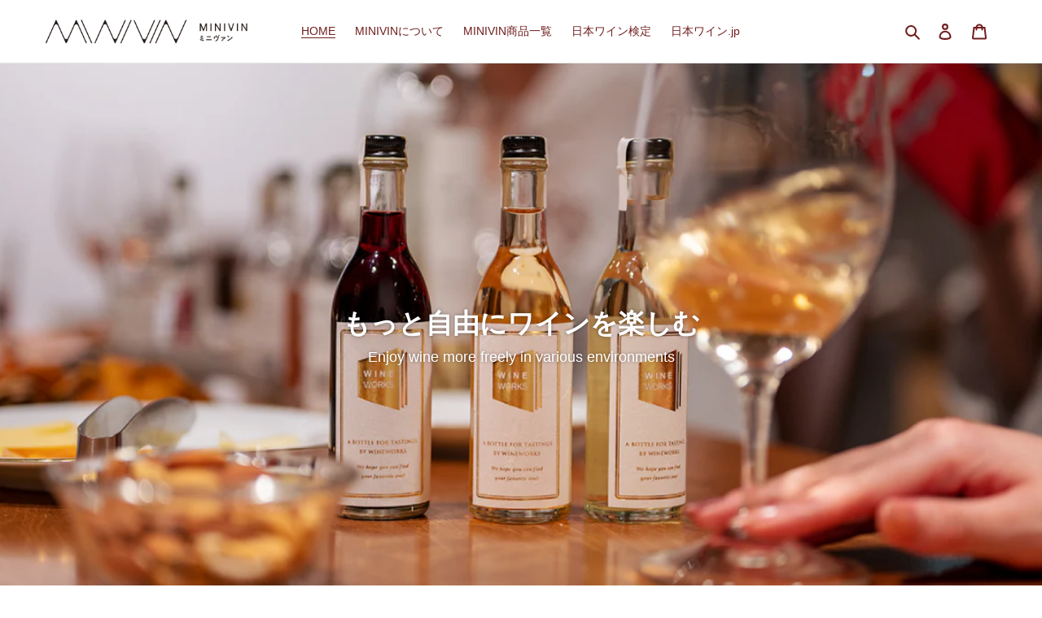

--- FILE ---
content_type: text/css
request_url: https://minivin.jp/cdn/shop/t/1/assets/ksk.css?v=147636700860020912041649761561
body_size: -507
content:
.cart_birthday{margin-bottom:20px}.cart_birthday input{width:100%;max-width:400px;margin-left:auto;display:block}.kentei_img{object-fit:contain;padding:20px 22px 0;width:100%;max-height:60vh}@media (min-width: 901px){.kentei_img{padding-bottom:50px}}.f_r_kentei_sec,.custom_content_kentei_sec,.f_r_iinkai_sec,.video_iinkai_sec{margin-top:50px}.video_iinkai_sec .video__image{background-size:contain}.video_iinkai_sec .video-control__play-wrapper-mobile{top:45%}.template-collection .grid-view-item__image-wrapper>div{padding-top:0!important}.template-collection .grid-view-item__image-wrapper img{position:relative}.template-collection .product-card .price{align-items:center}.block_text_btn{text-align:center}.product__price .price{align-items:center}.product__policies.rte{text-align:center}
/*# sourceMappingURL=/cdn/shop/t/1/assets/ksk.css.map?v=147636700860020912041649761561 */


--- FILE ---
content_type: text/css
request_url: https://minivin.jp/cdn/shop/t/1/assets/swatch.css?v=151341374058782988661661105290
body_size: 645
content:
/** Shopify CDN: Minification failed

Line 18:0 Unexpected "{"
Line 18:1 Expected identifier but found "%"
Line 19:0 Unexpected "{"
Line 19:1 Expected identifier but found "%"
Line 43:12 Expected identifier but found "{"
Line 43:13 Unexpected "{"
Line 43:20 Expected ":"
Line 43:24 Expected identifier but found "!"
Line 44:9 Expected identifier but found "{"
Line 44:10 Unexpected "{"
... and 9 more hidden warnings

**/
/* SWATCH */

{% assign width = '50px' %}
{% assign height = '35px' %}
.swatch { 
  margin:1em 0;
  display: flex;
  flex-wrap: wrap;
}
/* Label */
.swatch .header {
  margin: 0.5em 0;
  width: 100%;
  margin-bottom: 20px;
}
/* Hide radio buttons.*/
.swatch input { 
  display:none;
}
.swatch label {
  /* Rounded corners */
  -webkit-border-radius:50px;
  -moz-border-radius:50px;
  border-radius:50px;
  /* To give width and height */
  float:left;
  /* Color swatches contain no text so they need to have a width. */
  min-width:{{ width }} !important; 
  height:{{ height }} !important;
  /* No extra spacing between them */
  margin:0;
  /* The border when the button is not selected */
  border:#ccc 1px solid;
  /* Background color */
  background-color:#ddd;
  /* Styling text */
  font-size:13px;
  text-align:center;
  line-height:{{ height }};
  white-space:nowrap;
  text-transform:uppercase;
}
.swatch-element label {
  padding:0 10px; 
  width: 3rem !important;
  height: 3rem !important;
  line-height: 1.7;
  width: 100% !important;
  height: 100% !important;
  padding: 0 1%;
  letter-spacing: 0;
}

.color .swatch-element label { 
  padding:0; 
}
/* Styling selected swatch */
/* Slightly raised */
.swatch input[type='radio']:checked + label {
  -webkit-box-shadow: 0px 0px 10px rgba(0,0,0,0.8);
  -moz-box-shadow: 0px 0px 10px rgba(0,0,0,0.8);
  box-shadow: 0px 0px 10px rgba(0,0,0,0.8);
  border-color: #000;
}

.swatch .swatch-element {
  float:left;
  -webkit-transform:translateZ(0); /* webkit flicker fix */
  -webkit-font-smoothing:antialiased; /* webkit text rendering fix */
  /* Spacing between buttons */
  margin:0px 10px 10px 0;
  /* To position the sold out graphic and tooltip */
  position:relative;
  width: calc(100% / 10 - 2%);
  margin: 0 2% 2% 0%;
}

.swatch_normal .swatch .swatch-element {
  width: calc(100% / 1 - 2%);
}

@media (min-width: 750px) and (max-width: 999px) {
  .swatch .swatch-element {
    width: calc(100% / 5 - 2%);
    margin-bottom: 5%;
  }

  .swatch_normal .swatch .swatch-element {
    width: calc(100% / 1 - 2%);
  }

  .swatch-element label {
    line-height: 2.5;
  }
}

@media (max-width: 640px) {
  .swatch .swatch-element {
    width: calc(100% / 5 - 2%);
    margin-bottom: 5%;
  }

  .swatch-element label {
    line-height: 2.5;
  }
}

/* Image with the cross in it */
.crossed-out { position:absolute; width:100%; height:100%; left:0; top:0; }
.swatch .swatch-element .crossed-out { display:none; }
.swatch .swatch-element.soldout .crossed-out { display:block; }
.swatch .swatch-element.soldout label {
  filter: alpha(opacity=30); /* internet explorer */
  -khtml-opacity: 0.3;      /* khtml, old safari */
  -moz-opacity: 0.3;       /* mozilla, netscape */
  opacity: 0.3;           /* fx, safari, opera */
}
/* Tooltips */
.swatch .tooltip {
  text-align:center;
  background:gray;
  color:#fff;
  bottom:100%;
  padding: 10px;
  display:block;
  position:absolute;
  width:100px;
  left:{{ width | remove: 'px' | to_number | divided_by: 2 | minus: 50 | plus: 2 }}px;
  margin-bottom:15px;
  /* Make it invisible by default */
  filter:alpha(opacity=0);
  -khtml-opacity: 0;
  -moz-opacity: 0;
  opacity:0;
  visibility:hidden;
  /* Animations */
  -webkit-transform: translateY(10px);
     -moz-transform: translateY(10px);
      -ms-transform: translateY(10px);
       -o-transform: translateY(10px);
          transform: translateY(10px);
  -webkit-transition: all .25s ease-out;
     -moz-transition: all .25s ease-out;
      -ms-transition: all .25s ease-out;
       -o-transition: all .25s ease-out;
          transition: all .25s ease-out;
  -webkit-box-shadow: 2px 2px 6px rgba(0, 0, 0, 0.28);
     -moz-box-shadow: 2px 2px 6px rgba(0, 0, 0, 0.28);
      -ms-box-shadow: 2px 2px 6px rgba(0, 0, 0, 0.28);
       -o-box-shadow: 2px 2px 6px rgba(0, 0, 0, 0.28);
          box-shadow: 2px 2px 6px rgba(0, 0, 0, 0.28);
  z-index: 10000;
  -moz-box-sizing:border-box; 
  -webkit-box-sizing:border-box; 
  box-sizing:border-box;
}
.swatch .tooltip:before {
  bottom:-20px;
  content:" ";
  display:block;
  height:20px;
  left:0;
  position:absolute;
  width:100%;
}
/* CSS triangle */
.swatch .tooltip:after {
  border-left:solid transparent 10px;
  border-right:solid transparent 10px;
  border-top:solid gray 10px;
  bottom:-10px;
  content:" ";
  height:0;
  left:50%;
  margin-left:-13px;
  position:absolute;
  width:0;
}
.swatch .swatch-element:hover .tooltip {
  filter:alpha(opacity=100);
  -khtml-opacity:1;
  -moz-opacity:1;
  opacity:1;
  visibility:visible;
  -webkit-transform:translateY(0px);
     -moz-transform:translateY(0px);
      -ms-transform:translateY(0px);
       -o-transform:translateY(0px);
          transform:translateY(0px);
}
.swatch.error {
  background-color:#E8D2D2!important;
  color:#333!important;
  padding:1em;
  border-radius:5px;
}
.swatch.error p {
  margin:0.7em 0;
}
.swatch.error p:first-child {
  margin-top:0;
}
.swatch.error p:last-child {
  margin-bottom:0;
}
.swatch.error code {
  font-family:monospace;
}